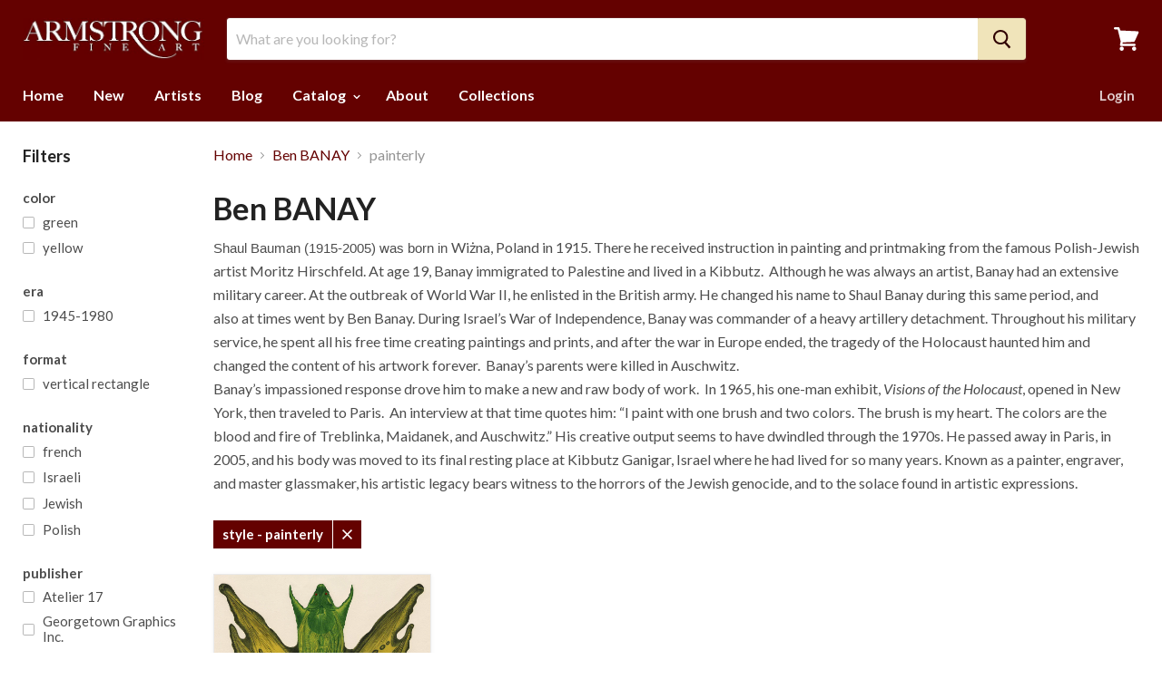

--- FILE ---
content_type: text/css
request_url: https://armstrongfineart.com/cdn/shop/t/3/assets/custom.scss.css?v=30759116681448352291534791656
body_size: -176
content:
a.mega-title{color:#640100;padding:0}.artists ul.alpha-quick-links{text-align:center}.artists ul.alpha-quick-links li{display:inline-block}.artists ul.alpha-quick-links li a{display:block;padding:3px;border-radius:3px;width:20px}.artists ul.alpha-quick-links li a:hover{background:#ddd}.artists ul{list-style:none;padding:0}.artists ul h3{border-bottom:1px solid #ccc}.artists ul li a .count{color:#aaa}.productitem--info{padding:0 1.25em 1.25em}.productitem--badge{left:auto;height:30px;width:30px;display:flex;align-items:center;justify-content:center;background:red;border-radius:30px;right:5px;bottom:5px;text-transform:uppercase;font-size:.5em;line-height:1}.product-description .row{display:flex;flex-wrap:wrap}.product-description .row p{margin:0 0 1em}.product-description .row .left{width:100px}.product-description .row .right{flex:1}.product-pricing{margin-bottom:2em}.product-pricing .price-label{width:100px}.product-pricing .product--price .price--main{font-size:16px;line-height:1}.fraction{font-size:.75em}.bio-link{display:block;margin-top:10px}.rte .static-collection-page-list{padding:0;margin:0;display:flex;flex-wrap:wrap}.rte .static-collection-page-list li{display:block;width:100%;height:170px;padding:5px}.rte .static-collection-page-list li a{height:100%;display:flex;align-items:center;justify-content:center;color:#fff;font-weight:700;background-size:cover;text-shadow:1px 1px rgba(0,0,0,.5)}@media screen and (min-width: 768px){.rte .static-collection-page-list li{width:33.33%}}.product-vendor .artist-link{text-decoration:none;color:#640100}
/*# sourceMappingURL=/cdn/shop/t/3/assets/custom.scss.css.map?v=30759116681448352291534791656 */
